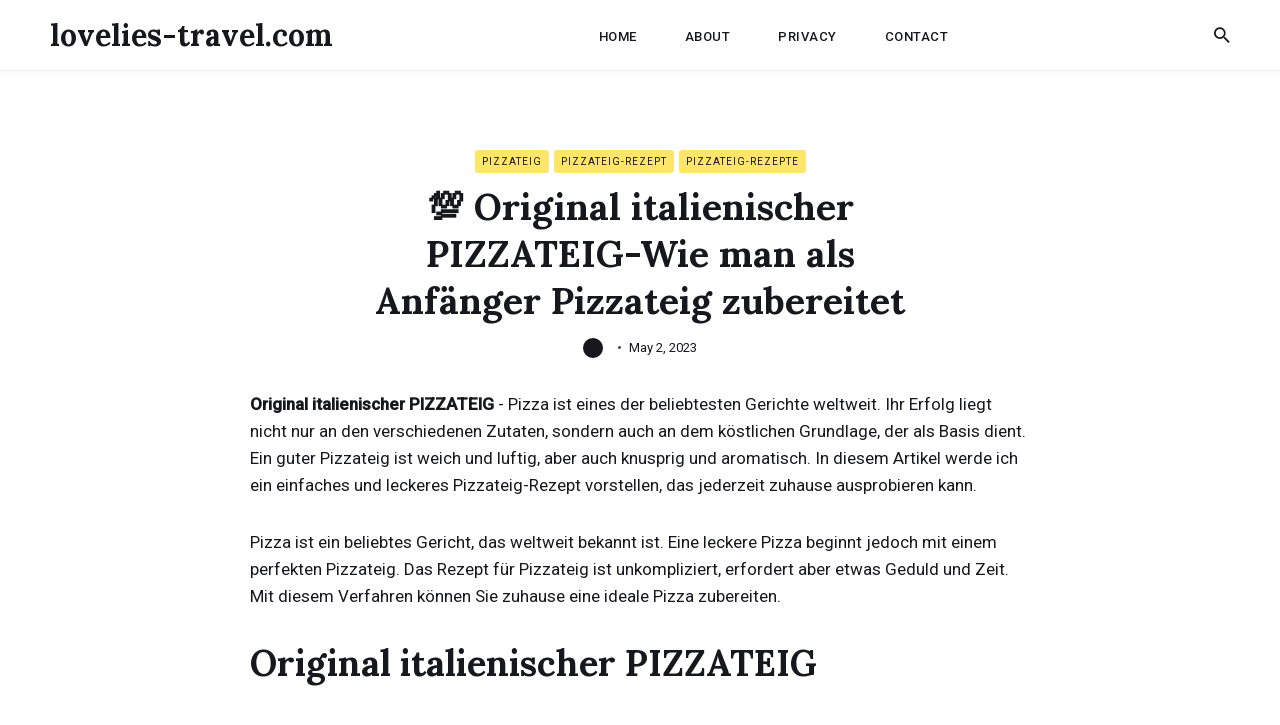

--- FILE ---
content_type: text/html; charset=utf-8
request_url: https://lovelies-travel.com/posts/-original-italienischer-pizzateig-wie-man-als-anfanger-pizzateig-zubereitet/
body_size: 13151
content:
<!DOCTYPE html>
<html lang="en-us">

<head>
<meta name="google-site-verification" content="63-LNwLvIgLVnTySU8I5jXSRH8Lbh-_Idx1a1lMPTSM" />
  <meta charset="utf-8">
  <meta http-equiv="X-UA-Compatible" content="IE=edge">
  <meta name="viewport" content="width=device-width, initial-scale=1">
  <link rel="icon" type="image/x-icon" href="/favicon.ico">

  <title>💯 Original italienischer PIZZATEIG-Wie man als Anfänger Pizzateig zubereitet | lovelies-travel.com</title>
  <meta name="description" content="">

  

  
  <meta name="twitter:card" content="summary_large_image">
  <meta name="twitter:title" content="💯 Original italienischer PIZZATEIG-Wie man als Anfänger Pizzateig zubereitet | lovelies-travel.com">
  <meta name="twitter:description" content="Original italienischer PIZZATEIG - Pizza ist eines der beliebtesten Gerichte weltweit. Ihr Erfolg liegt nicht nur an den verschiedenen Zutaten, sondern auch an dem köstlichen Grundlage, der als Basis dient. Ein guter Pizzateig ist weich und luftig, aber auch knusprig und aromatisch. In diesem Artikel werde ich ein einfaches und leckeres Pizzateig-Rezept vorstellen, das jederzeit zuhause ausprobieren kann.
Pizza ist ein beliebtes Gericht, das weltweit bekannt ist. Eine leckere Pizza beginnt jedoch mit einem perfekten Pizzateig.">
  <meta name="twitter:image" content="https://lovelies-travel.com">

  
  <meta property="og:title" content="💯 Original italienischer PIZZATEIG-Wie man als Anfänger Pizzateig zubereitet | lovelies-travel.com">
  <meta property="og:description" content="Original italienischer PIZZATEIG - Pizza ist eines der beliebtesten Gerichte weltweit. Ihr Erfolg liegt nicht nur an den verschiedenen Zutaten, sondern auch an dem köstlichen Grundlage, der als Basis dient. Ein guter Pizzateig ist weich und luftig, aber auch knusprig und aromatisch. In diesem Artikel werde ich ein einfaches und leckeres Pizzateig-Rezept vorstellen, das jederzeit zuhause ausprobieren kann.
Pizza ist ein beliebtes Gericht, das weltweit bekannt ist. Eine leckere Pizza beginnt jedoch mit einem perfekten Pizzateig.">
  <meta property="og:image" content="https://lovelies-travel.com">

  
  <link rel="preconnect" href="https://fonts.gstatic.com">

  <link rel="preload" href="https://fonts.googleapis.com/css?family=Lora:700%7CRoboto:400,500" as="style">

  <link href="https://fonts.googleapis.com/css?family=Lora:700%7CRoboto:400,500" rel="stylesheet">

  
  <link rel="preload" href="https://unpkg.com/ionicons@4.2.2/dist/css/ionicons.min.css" as="style">

  <link href="https://unpkg.com/ionicons@4.2.2/dist/css/ionicons.min.css" rel="stylesheet">

  
  
  <style>/*!------------------------------------------------------------------
[MAIN STYLESHEET]
-------------------------------------------------------------------*/.text-left{text-align:left}.text-right{text-align:right}.text-center{text-align:center}.text-justify{text-align:justify}.block{display:block}.inline-block{display:inline-block}.inline{display:inline}.vertical-center{display:flex;align-items:center;justify-content:center}.show{display:block}.hide{display:none}.invisible{visibility:hidden}.float-left{float:left}.float-right{float:right}.no-padding{padding:0}.no-margin{margin:0}.list-reset{list-style-type:none;margin:0;padding:0}.clearfix::after,.clearfix ::before{content:"";display:table;clear:both}.screen-reader-text{clip:rect(1px,1px,1px,1px);height:1px;overflow:hidden;position:absolute!important;width:1px;word-wrap:normal!important}/*!normalize.css v8.0.0 | MIT License | github.com/necolas/normalize.css*/html{line-height:1.15;-webkit-text-size-adjust:100%}body{margin:0}h1{font-size:2em;margin:.67em 0}hr{box-sizing:content-box;height:0;overflow:visible}pre{font-family:monospace,monospace;font-size:1em}a{background-color:transparent}abbr[title]{border-bottom:none;text-decoration:underline;text-decoration:underline dotted}b,strong{font-weight:bolder}code,kbd,samp{font-family:monospace,monospace;font-size:1em}small{font-size:80%}sub,sup{font-size:75%;line-height:0;position:relative;vertical-align:baseline}sub{bottom:-.25em}sup{top:-.5em}img{border-style:none}button,input,optgroup,select,textarea{font-family:inherit;font-size:100%;line-height:1.15;margin:0}button,input{overflow:visible}button,select{text-transform:none}button,[type=button],[type=reset],[type=submit]{-webkit-appearance:button}button::-moz-focus-inner,[type=button]::-moz-focus-inner,[type=reset]::-moz-focus-inner,[type=submit]::-moz-focus-inner{border-style:none;padding:0}button:-moz-focusring,[type=button]:-moz-focusring,[type=reset]:-moz-focusring,[type=submit]:-moz-focusring{outline:1px dotted ButtonText}fieldset{padding:.35em .75em .625em}legend{box-sizing:border-box;color:inherit;display:table;max-width:100%;padding:0;white-space:normal}progress{vertical-align:baseline}textarea{overflow:auto}[type=checkbox],[type=radio]{box-sizing:border-box;padding:0}[type=number]::-webkit-inner-spin-button,[type=number]::-webkit-outer-spin-button{height:auto}[type=search]{-webkit-appearance:textfield;outline-offset:-2px}[type=search]::-webkit-search-decoration{-webkit-appearance:none}::-webkit-file-upload-button{-webkit-appearance:button;font:inherit}details{display:block}summary{display:list-item}template{display:none}[hidden]{display:none}body,h1,h2,h3,h4,h5,h6,p,blockquote,pre,dl,dd,ol,ul,fieldset,legend,figure,hr{margin:0;padding:0}li>ul,li>ol{margin-bottom:0}table{border-collapse:collapse;border-spacing:0}h1,h2,h3,h4,h5,h6,ul,ol,dl,blockquote,p,address,hr,table,fieldset,figure,pre{margin-bottom:30px}ul,ol,dd{margin-left:10px}.highlight{background:#f6f7f9}.highlighter-rouge .highlight{background:#eef}.highlight .c{color:#998;font-style:italic}.highlight .err{color:#a61717;background-color:#e3d2d2}.highlight .k{font-weight:700}.highlight .o{font-weight:700}.highlight .cm{color:#998;font-style:italic}.highlight .cp{color:#999;font-weight:700}.highlight .c1{color:#998;font-style:italic}.highlight .cs{color:#999;font-weight:700;font-style:italic}.highlight .gd{color:#000;background-color:#fdd}.highlight .gd .x{color:#000;background-color:#faa}.highlight .ge{font-style:italic}.highlight .gr{color:#a00}.highlight .gh{color:#999}.highlight .gi{color:#000;background-color:#dfd}.highlight .gi .x{color:#000;background-color:#afa}.highlight .go{color:#888}.highlight .gp{color:#555}.highlight .gs{font-weight:700}.highlight .gu{color:#aaa}.highlight .gt{color:#a00}.highlight .kc{font-weight:700}.highlight .kd{font-weight:700}.highlight .kp{font-weight:700}.highlight .kr{font-weight:700}.highlight .kt{color:#458;font-weight:700}.highlight .m{color:#099}.highlight .s{color:#d14}.highlight .na{color:teal}.highlight .nb{color:#0086b3}.highlight .nc{color:#458;font-weight:700}.highlight .no{color:teal}.highlight .ni{color:purple}.highlight .ne{color:#900;font-weight:700}.highlight .nf{color:#900;font-weight:700}.highlight .nn{color:#555}.highlight .nt{color:navy}.highlight .nv{color:teal}.highlight .ow{font-weight:700}.highlight .w{color:#bbb}.highlight .mf{color:#099}.highlight .mh{color:#099}.highlight .mi{color:#099}.highlight .mo{color:#099}.highlight .sb{color:#d14}.highlight .sc{color:#d14}.highlight .sd{color:#d14}.highlight .s2{color:#d14}.highlight .se{color:#d14}.highlight .sh{color:#d14}.highlight .si{color:#d14}.highlight .sx{color:#d14}.highlight .sr{color:#009926}.highlight .s1{color:#d14}.highlight .ss{color:#990073}.highlight .bp{color:#999}.highlight .vc{color:teal}.highlight .vg{color:teal}.highlight .vi{color:teal}.highlight .il{color:#099}.container{max-width:1200px;padding-left:10px;padding-right:10px;margin:0 auto}@media only screen and (max-width:576px){.container{padding-left:20px;padding-right:20px}}.container-full{max-width:100%;padding-left:10px;padding-right:10px;margin:0 auto}.row{display:flex;flex-wrap:wrap;flex:initial;flex-direction:row;box-sizing:border-box;margin-left:-10px;margin-right:-10px}.col{padding-left:10px;padding-right:10px}[class^=col-]{flex:auto}.col-0{width:0%}.col-1{width:8.33333333%}.col-2{width:16.66666667%}.col-3{width:25%}.col-4{width:33.33333333%}.col-5{width:41.66666667%}.col-6{width:50%}.col-7{width:58.33333333%}.col-8{width:66.66666667%}.col-9{width:75%}.col-10{width:83.33333333%}.col-11{width:91.66666667%}.col-12{width:100%}.push-0{margin-left:0%}.push-1{margin-left:8.33333333%}.push-2{margin-left:16.66666667%}.push-3{margin-left:25%}.push-4{margin-left:33.33333333%}.push-5{margin-left:41.66666667%}.push-6{margin-left:50%}.push-7{margin-left:58.33333333%}.push-8{margin-left:66.66666667%}.push-9{margin-left:75%}.push-10{margin-left:83.33333333%}.push-11{margin-left:91.66666667%}.push-12{margin-left:100%}.pull-0{margin-right:0%}.pull-1{margin-right:8.33333333%}.pull-2{margin-right:16.66666667%}.pull-3{margin-right:25%}.pull-4{margin-right:33.33333333%}.pull-5{margin-right:41.66666667%}.pull-6{margin-right:50%}.pull-7{margin-right:58.33333333%}.pull-8{margin-right:66.66666667%}.pull-9{margin-right:75%}.pull-10{margin-right:83.33333333%}.pull-11{margin-right:91.66666667%}.pull-12{margin-right:100%}@media(max-width:992px){.col-d-0{width:0%}.col-d-1{width:8.33333333%}.col-d-2{width:16.66666667%}.col-d-3{width:25%}.col-d-4{width:33.33333333%}.col-d-5{width:41.66666667%}.col-d-6{width:50%}.col-d-7{width:58.33333333%}.col-d-8{width:66.66666667%}.col-d-9{width:75%}.col-d-10{width:83.33333333%}.col-d-11{width:91.66666667%}.col-d-12{width:100%}.push-d-0{margin-left:0%}.push-d-1{margin-left:8.33333333%}.push-d-2{margin-left:16.66666667%}.push-d-3{margin-left:25%}.push-d-4{margin-left:33.33333333%}.push-d-5{margin-left:41.66666667%}.push-d-6{margin-left:50%}.push-d-7{margin-left:58.33333333%}.push-d-8{margin-left:66.66666667%}.push-d-9{margin-left:75%}.push-d-10{margin-left:83.33333333%}.push-d-11{margin-left:91.66666667%}.push-d-12{margin-left:100%}.pull-d-0{margin-right:0%}.pull-d-1{margin-right:8.33333333%}.pull-d-2{margin-right:16.66666667%}.pull-d-3{margin-right:25%}.pull-d-4{margin-right:33.33333333%}.pull-d-5{margin-right:41.66666667%}.pull-d-6{margin-right:50%}.pull-d-7{margin-right:58.33333333%}.pull-d-8{margin-right:66.66666667%}.pull-d-9{margin-right:75%}.pull-d-10{margin-right:83.33333333%}.pull-d-11{margin-right:91.66666667%}.pull-d-12{margin-right:100%}}@media(max-width:768px){.col-t-0{width:0%}.col-t-1{width:8.33333333%}.col-t-2{width:16.66666667%}.col-t-3{width:25%}.col-t-4{width:33.33333333%}.col-t-5{width:41.66666667%}.col-t-6{width:50%}.col-t-7{width:58.33333333%}.col-t-8{width:66.66666667%}.col-t-9{width:75%}.col-t-10{width:83.33333333%}.col-t-11{width:91.66666667%}.col-t-12{width:100%}.push-t-0{margin-left:0%}.push-t-1{margin-left:8.33333333%}.push-t-2{margin-left:16.66666667%}.push-t-3{margin-left:25%}.push-t-4{margin-left:33.33333333%}.push-t-5{margin-left:41.66666667%}.push-t-6{margin-left:50%}.push-t-7{margin-left:58.33333333%}.push-t-8{margin-left:66.66666667%}.push-t-9{margin-left:75%}.push-t-10{margin-left:83.33333333%}.push-t-11{margin-left:91.66666667%}.push-t-12{margin-left:100%}.pull-t-0{margin-right:0%}.pull-t-1{margin-right:8.33333333%}.pull-t-2{margin-right:16.66666667%}.pull-t-3{margin-right:25%}.pull-t-4{margin-right:33.33333333%}.pull-t-5{margin-right:41.66666667%}.pull-t-6{margin-right:50%}.pull-t-7{margin-right:58.33333333%}.pull-t-8{margin-right:66.66666667%}.pull-t-9{margin-right:75%}.pull-t-10{margin-right:83.33333333%}.pull-t-11{margin-right:91.66666667%}.pull-t-12{margin-right:100%}}@media(max-width:576px){.col-m-0{width:0%}.col-m-1{width:8.33333333%}.col-m-2{width:16.66666667%}.col-m-3{width:25%}.col-m-4{width:33.33333333%}.col-m-5{width:41.66666667%}.col-m-6{width:50%}.col-m-7{width:58.33333333%}.col-m-8{width:66.66666667%}.col-m-9{width:75%}.col-m-10{width:83.33333333%}.col-m-11{width:91.66666667%}.col-m-12{width:100%}.push-m-0{margin-left:0%}.push-m-1{margin-left:8.33333333%}.push-m-2{margin-left:16.66666667%}.push-m-3{margin-left:25%}.push-m-4{margin-left:33.33333333%}.push-m-5{margin-left:41.66666667%}.push-m-6{margin-left:50%}.push-m-7{margin-left:58.33333333%}.push-m-8{margin-left:66.66666667%}.push-m-9{margin-left:75%}.push-m-10{margin-left:83.33333333%}.push-m-11{margin-left:91.66666667%}.push-m-12{margin-left:100%}.pull-m-0{margin-right:0%}.pull-m-1{margin-right:8.33333333%}.pull-m-2{margin-right:16.66666667%}.pull-m-3{margin-right:25%}.pull-m-4{margin-right:33.33333333%}.pull-m-5{margin-right:41.66666667%}.pull-m-6{margin-right:50%}.pull-m-7{margin-right:58.33333333%}.pull-m-8{margin-right:66.66666667%}.pull-m-9{margin-right:75%}.pull-m-10{margin-right:83.33333333%}.pull-m-11{margin-right:91.66666667%}.pull-m-12{margin-right:100%}}@media(max-width:992px){.col-d-0{width:0%}.col-d-1{width:8.33333333%}.col-d-2{width:16.66666667%}.col-d-3{width:25%}.col-d-4{width:33.33333333%}.col-d-5{width:41.66666667%}.col-d-6{width:50%}.col-d-7{width:58.33333333%}.col-d-8{width:66.66666667%}.col-d-9{width:75%}.col-d-10{width:83.33333333%}.col-d-11{width:91.66666667%}.col-d-12{width:100%}.push-d-0{margin-left:0%}.push-d-1{margin-left:8.33333333%}.push-d-2{margin-left:16.66666667%}.push-d-3{margin-left:25%}.push-d-4{margin-left:33.33333333%}.push-d-5{margin-left:41.66666667%}.push-d-6{margin-left:50%}.push-d-7{margin-left:58.33333333%}.push-d-8{margin-left:66.66666667%}.push-d-9{margin-left:75%}.push-d-10{margin-left:83.33333333%}.push-d-11{margin-left:91.66666667%}.push-d-12{margin-left:100%}.pull-d-0{margin-right:0%}.pull-d-1{margin-right:8.33333333%}.pull-d-2{margin-right:16.66666667%}.pull-d-3{margin-right:25%}.pull-d-4{margin-right:33.33333333%}.pull-d-5{margin-right:41.66666667%}.pull-d-6{margin-right:50%}.pull-d-7{margin-right:58.33333333%}.pull-d-8{margin-right:66.66666667%}.pull-d-9{margin-right:75%}.pull-d-10{margin-right:83.33333333%}.pull-d-11{margin-right:91.66666667%}.pull-d-12{margin-right:100%}}@media(max-width:768px){.col-t-0{width:0%}.col-t-1{width:8.33333333%}.col-t-2{width:16.66666667%}.col-t-3{width:25%}.col-t-4{width:33.33333333%}.col-t-5{width:41.66666667%}.col-t-6{width:50%}.col-t-7{width:58.33333333%}.col-t-8{width:66.66666667%}.col-t-9{width:75%}.col-t-10{width:83.33333333%}.col-t-11{width:91.66666667%}.col-t-12{width:100%}.push-t-0{margin-left:0%}.push-t-1{margin-left:8.33333333%}.push-t-2{margin-left:16.66666667%}.push-t-3{margin-left:25%}.push-t-4{margin-left:33.33333333%}.push-t-5{margin-left:41.66666667%}.push-t-6{margin-left:50%}.push-t-7{margin-left:58.33333333%}.push-t-8{margin-left:66.66666667%}.push-t-9{margin-left:75%}.push-t-10{margin-left:83.33333333%}.push-t-11{margin-left:91.66666667%}.push-t-12{margin-left:100%}.pull-t-0{margin-right:0%}.pull-t-1{margin-right:8.33333333%}.pull-t-2{margin-right:16.66666667%}.pull-t-3{margin-right:25%}.pull-t-4{margin-right:33.33333333%}.pull-t-5{margin-right:41.66666667%}.pull-t-6{margin-right:50%}.pull-t-7{margin-right:58.33333333%}.pull-t-8{margin-right:66.66666667%}.pull-t-9{margin-right:75%}.pull-t-10{margin-right:83.33333333%}.pull-t-11{margin-right:91.66666667%}.pull-t-12{margin-right:100%}}@media(max-width:576px){.col-m-0{width:0%}.col-m-1{width:8.33333333%}.col-m-2{width:16.66666667%}.col-m-3{width:25%}.col-m-4{width:33.33333333%}.col-m-5{width:41.66666667%}.col-m-6{width:50%}.col-m-7{width:58.33333333%}.col-m-8{width:66.66666667%}.col-m-9{width:75%}.col-m-10{width:83.33333333%}.col-m-11{width:91.66666667%}.col-m-12{width:100%}.push-m-0{margin-left:0%}.push-m-1{margin-left:8.33333333%}.push-m-2{margin-left:16.66666667%}.push-m-3{margin-left:25%}.push-m-4{margin-left:33.33333333%}.push-m-5{margin-left:41.66666667%}.push-m-6{margin-left:50%}.push-m-7{margin-left:58.33333333%}.push-m-8{margin-left:66.66666667%}.push-m-9{margin-left:75%}.push-m-10{margin-left:83.33333333%}.push-m-11{margin-left:91.66666667%}.push-m-12{margin-left:100%}.pull-m-0{margin-right:0%}.pull-m-1{margin-right:8.33333333%}.pull-m-2{margin-right:16.66666667%}.pull-m-3{margin-right:25%}.pull-m-4{margin-right:33.33333333%}.pull-m-5{margin-right:41.66666667%}.pull-m-6{margin-right:50%}.pull-m-7{margin-right:58.33333333%}.pull-m-8{margin-right:66.66666667%}.pull-m-9{margin-right:75%}.pull-m-10{margin-right:83.33333333%}.pull-m-11{margin-right:91.66666667%}.pull-m-12{margin-right:100%}}@media(max-width:992px){.col-d-0{width:0%}.col-d-1{width:8.33333333%}.col-d-2{width:16.66666667%}.col-d-3{width:25%}.col-d-4{width:33.33333333%}.col-d-5{width:41.66666667%}.col-d-6{width:50%}.col-d-7{width:58.33333333%}.col-d-8{width:66.66666667%}.col-d-9{width:75%}.col-d-10{width:83.33333333%}.col-d-11{width:91.66666667%}.col-d-12{width:100%}.push-d-0{margin-left:0%}.push-d-1{margin-left:8.33333333%}.push-d-2{margin-left:16.66666667%}.push-d-3{margin-left:25%}.push-d-4{margin-left:33.33333333%}.push-d-5{margin-left:41.66666667%}.push-d-6{margin-left:50%}.push-d-7{margin-left:58.33333333%}.push-d-8{margin-left:66.66666667%}.push-d-9{margin-left:75%}.push-d-10{margin-left:83.33333333%}.push-d-11{margin-left:91.66666667%}.push-d-12{margin-left:100%}.pull-d-0{margin-right:0%}.pull-d-1{margin-right:8.33333333%}.pull-d-2{margin-right:16.66666667%}.pull-d-3{margin-right:25%}.pull-d-4{margin-right:33.33333333%}.pull-d-5{margin-right:41.66666667%}.pull-d-6{margin-right:50%}.pull-d-7{margin-right:58.33333333%}.pull-d-8{margin-right:66.66666667%}.pull-d-9{margin-right:75%}.pull-d-10{margin-right:83.33333333%}.pull-d-11{margin-right:91.66666667%}.pull-d-12{margin-right:100%}}@media(max-width:768px){.col-t-0{width:0%}.col-t-1{width:8.33333333%}.col-t-2{width:16.66666667%}.col-t-3{width:25%}.col-t-4{width:33.33333333%}.col-t-5{width:41.66666667%}.col-t-6{width:50%}.col-t-7{width:58.33333333%}.col-t-8{width:66.66666667%}.col-t-9{width:75%}.col-t-10{width:83.33333333%}.col-t-11{width:91.66666667%}.col-t-12{width:100%}.push-t-0{margin-left:0%}.push-t-1{margin-left:8.33333333%}.push-t-2{margin-left:16.66666667%}.push-t-3{margin-left:25%}.push-t-4{margin-left:33.33333333%}.push-t-5{margin-left:41.66666667%}.push-t-6{margin-left:50%}.push-t-7{margin-left:58.33333333%}.push-t-8{margin-left:66.66666667%}.push-t-9{margin-left:75%}.push-t-10{margin-left:83.33333333%}.push-t-11{margin-left:91.66666667%}.push-t-12{margin-left:100%}.pull-t-0{margin-right:0%}.pull-t-1{margin-right:8.33333333%}.pull-t-2{margin-right:16.66666667%}.pull-t-3{margin-right:25%}.pull-t-4{margin-right:33.33333333%}.pull-t-5{margin-right:41.66666667%}.pull-t-6{margin-right:50%}.pull-t-7{margin-right:58.33333333%}.pull-t-8{margin-right:66.66666667%}.pull-t-9{margin-right:75%}.pull-t-10{margin-right:83.33333333%}.pull-t-11{margin-right:91.66666667%}.pull-t-12{margin-right:100%}}@media(max-width:576px){.col-m-0{width:0%}.col-m-1{width:8.33333333%}.col-m-2{width:16.66666667%}.col-m-3{width:25%}.col-m-4{width:33.33333333%}.col-m-5{width:41.66666667%}.col-m-6{width:50%}.col-m-7{width:58.33333333%}.col-m-8{width:66.66666667%}.col-m-9{width:75%}.col-m-10{width:83.33333333%}.col-m-11{width:91.66666667%}.col-m-12{width:100%}.push-m-0{margin-left:0%}.push-m-1{margin-left:8.33333333%}.push-m-2{margin-left:16.66666667%}.push-m-3{margin-left:25%}.push-m-4{margin-left:33.33333333%}.push-m-5{margin-left:41.66666667%}.push-m-6{margin-left:50%}.push-m-7{margin-left:58.33333333%}.push-m-8{margin-left:66.66666667%}.push-m-9{margin-left:75%}.push-m-10{margin-left:83.33333333%}.push-m-11{margin-left:91.66666667%}.push-m-12{margin-left:100%}.pull-m-0{margin-right:0%}.pull-m-1{margin-right:8.33333333%}.pull-m-2{margin-right:16.66666667%}.pull-m-3{margin-right:25%}.pull-m-4{margin-right:33.33333333%}.pull-m-5{margin-right:41.66666667%}.pull-m-6{margin-right:50%}.pull-m-7{margin-right:58.33333333%}.pull-m-8{margin-right:66.66666667%}.pull-m-9{margin-right:75%}.pull-m-10{margin-right:83.33333333%}.pull-m-11{margin-right:91.66666667%}.pull-m-12{margin-right:100%}}.fadein{opacity:0}@media only screen and (max-width:576px){.fadein{opacity:1}}.inview{opacity:1;animation:fade-in-bottom .5s 1 cubic-bezier(.3,.1,.3,1)}@keyframes fade-in-bottom{0%{opacity:0;transform:translateY(20px)}100%{opacity:1;transform:translateY(0)}}img[data-action=zoom]{cursor:pointer;cursor:-webkit-zoom-in;cursor:-moz-zoom-in}.zoom-img,.zoom-img-wrap{position:relative;z-index:666;-webkit-transition:all 300ms;-o-transition:all 300ms;transition:all 300ms}img.zoom-img{cursor:pointer;cursor:-webkit-zoom-out;cursor:-moz-zoom-out}.zoom-overlay{z-index:420;background:#fff;position:fixed;top:0;left:0;right:0;bottom:0;pointer-events:none;opacity:0;-webkit-transition:opacity 300ms;-o-transition:opacity 300ms;transition:opacity 300ms}@supports(-webkit-backdrop-filter:none) or (backdrop-filter:none){.zoom-overlay{-webkit-backdrop-filter:saturate(180%)blur(10px);backdrop-filter:saturate(180%)blur(10px);background:rgba(255,255,255,.8)}}.zoom-overlay-open .zoom-overlay{opacity:1}.zoom-overlay-open,.zoom-overlay-transitioning{cursor:default}*,*::after,*::before{box-sizing:border-box}body{font-family:roboto,Helvetica Neue,Helvetica,Arial,sans-serif;font-size:17px;line-height:27px;color:#17181e;background-color:#fff;-webkit-font-smoothing:antialiased;-moz-osx-font-smoothing:grayscale}body input,body textarea{border:1px solid #e6e6e6;outline:none}@media only screen and (max-width:576px){body{font-size:16px;line-height:26px}}::placeholder{color:#666}*::selection{color:#17181e;background-color:rgba(255,230,106,.4)}h1,h2,h3,h4,h5,h6{font-family:lora,Georgia,times new roman,serif;font-weight:700;line-height:1.3}h1{font-size:36px}h2{font-size:28px}h3{font-size:24px}h4{font-size:20px}h5{font-size:18px}h6{font-size:16px}blockquote{position:relative;padding:20px 20px 20px 50px;margin-bottom:0;font-family:lora,Georgia,times new roman,serif;font-size:24px;line-height:40px;font-weight:700;color:#17181e}blockquote:before{content:'\201C';position:absolute;font-family:lora,Georgia,times new roman,serif;top:.3em;left:-.01em;font-size:4em;color:#ffe66a}blockquote cite{font-size:16px;font-style:normal;color:#17181e}blockquote cite:before{content:'\2014' '\00a0'}@media only screen and (max-width:576px){blockquote{padding:20px 20px 20px 35px;font-size:18px;line-height:28px}}pre{overflow:auto;padding:15px;margin-bottom:0;font-size:14px;white-space:pre-wrap;word-wrap:break-word;word-break:break-all}img,.zoom-img-wrap,.gallery{max-width:100%;height:auto;vertical-align:middle}img+em,.zoom-img-wrap+em,.gallery+em{display:block;margin-top:15px;font-size:12px;line-height:22px;font-style:normal;font-weight:400;text-align:center;color:#4a4b51}img+em a,.zoom-img-wrap+em a,.gallery+em a{border-bottom:1px solid #efefef;transition:all .35s}img+em a:hover,.zoom-img-wrap+em a:hover,.gallery+em a:hover{border-color:var(--link-color-hover)}@media only screen and (max-width:576px){img+em,.zoom-img-wrap+em,.gallery+em{margin-top:12px}}a{text-decoration:none;color:#17181e;transition:all .35s}a:hover{color:#000}hr{display:block;height:1px;margin:50px 0;border:0;background:#e6e6e6}.table-container{display:block;max-width:100%;overflow-x:auto}table{font-size:12px;color:#17181e;width:100%;border-width:1px;border-color:#17181e;border-collapse:collapse}table th{padding:10px;font-size:16px;text-align:left;border:1px solid #17181e;color:#fff;font-weight:500;background-color:#17181e}table tr{background-color:#e6e6e6;transition:all .3s ease}table tr:nth-child(even){background-color:transparent}table td{padding:10px;font-size:14px;border:1px solid #17181e}table tr:hover{background-color:#ffe66a}.gallery-box{margin-bottom:30px}.gallery-box em{display:block;margin-top:15px;font-size:12px;line-height:22px;font-style:normal;font-weight:400;text-align:center;color:#4a4b51}.gallery-box em a{border-bottom:1px solid #efefef;transition:all .35s}.gallery-box em a:hover{border-color:#17181e}@media only screen and (max-width:576px){.gallery-box em{margin-top:12px}}.gallery{display:grid;grid-template-columns:repeat(3,auto);justify-content:center;align-content:center;grid-gap:10px}.gallery img{width:100%;height:auto}.top{position:fixed;bottom:40px;right:-100px;z-index:1;width:35px;height:35px;line-height:35px;text-align:center;border-radius:2px;background-color:#17181e;color:#fff;cursor:pointer;transition:all .25s ease}.top:hover{color:#17181e;background-color:#ffe66a}.top.is-active{right:40px}@media only screen and (max-width:768px){.top{bottom:25px}.top.is-active{right:30px}}.header{position:fixed;top:0;left:0;z-index:10;width:100%;height:auto;transition:top .35s;border-bottom:1px solid #efefef;box-shadow:0 2px 9px -1px rgba(0,0,0,4%);background-color:#fff}.header.is-hide{top:-80px}.header__inner{position:relative;display:flex;align-items:center;height:70px}.logo__link{font-family:lora,sans-serif;font-size:30px;line-height:38px;font-weight:700}.logo__link:hover{color:#17181e}.logo__image{max-height:50px}.main-nav{margin-left:auto}@media only screen and (max-width:992px){.main-nav{display:none}}.main-nav__box{display:flex;align-items:center}.main-nav__box .nav__icon-close{display:none;font-size:24px;text-align:right}.main-nav__box .nav__icon-close .ion-md-close{cursor:pointer}.main-nav__box .nav__title{display:none}@media only screen and (max-width:992px){.main-nav__box{display:block}.main-nav__box .nav__icon-close{display:block}.main-nav__box .nav__title{display:block;margin:0 10px 10px;padding-bottom:10px;color:#bbb;border-bottom:1px solid #e6e6e6}}.nav__list .nav__item{display:inline-block;margin:0 15px}.nav__list .nav__item .nav__link{position:relative;padding:5px 7px;font-size:13px;line-height:1;font-weight:500;letter-spacing:.5px;border-radius:3px;text-transform:uppercase}.nav__list .nav__item .nav__link:hover{color:#17181e;background-color:#ffe66a}.nav-buttons{display:flex;align-items:center;margin-left:auto;font-size:21px}.nav-buttons .nav__icon{cursor:pointer}.nav-buttons .nav__icon:first-child{margin-right:15px}.nav-buttons .nav__icon-menu{display:none}@media only screen and (max-width:992px){.nav-buttons{margin-left:auto}.nav-buttons .nav__icon-menu{display:block}}.mobile-nav .nav__list .nav__item{display:block;margin-bottom:30px;text-align:center}.mobile-nav .nav__list .nav__item:last-child{margin-bottom:0}.mobile-nav .nav__list .nav__item .nav__link{position:relative;font-size:14px;color:#17181e}@media only screen and (max-width:576px){.mobile-nav .nav__list .nav__item{margin-bottom:20px}}.top-nav{position:fixed;top:0;left:0;right:0;bottom:0;z-index:-1;opacity:0;visibility:hidden;background-color:#fff;transition:all .2s ease}@supports(-webkit-backdrop-filter:none) or (backdrop-filter:none){.top-nav{-webkit-backdrop-filter:saturate(180%)blur(10px);backdrop-filter:saturate(180%)blur(10px);background-color:rgba(255,255,255,.9)}}.top-nav.is-visible{z-index:100;opacity:1;visibility:visible}@media only screen and (min-width:992px){.top-nav{display:none!important}}.top-nav__box{display:flex;align-items:center;width:80%;padding-top:200px;margin:0 auto}.top-nav__box .nav__icon-close{position:absolute;top:15px;right:40px;z-index:5;display:flex;align-items:center;justify-content:center;font-size:30px;width:40px;height:40px;text-align:center;line-height:40px;color:#17181e;transition:all .25s ease;cursor:pointer}@media only screen and (max-width:768px){.top-nav__box{padding-top:100px}}.nav-grid{width:100%;height:75vh;overflow-y:auto}.nav-grid__item{margin-bottom:30px}@media only screen and (max-width:768px){.nav-grid__item{height:auto}}.nav-grid__title{position:relative;margin-bottom:50px;padding-bottom:15px;font-size:30px;font-weight:700;text-align:center;color:#17181e}.nav-grid__title::after{content:"";position:absolute;left:50%;bottom:0;transform:translate(-50%,-50%);display:block;width:25px;height:2px;background-color:#4a4b51}@media only screen and (max-width:768px){.nav-grid__title{margin-bottom:30px}}.search{position:fixed;top:0;left:0;right:0;bottom:0;z-index:-1;opacity:0;visibility:hidden;background-color:#fff;transition:all .2s ease}.search.is-visible{z-index:100;opacity:1;visibility:visible}@supports(-webkit-backdrop-filter:none) or (backdrop-filter:none){.search{-webkit-backdrop-filter:saturate(180%)blur(10px);backdrop-filter:saturate(180%)blur(10px);background-color:rgba(255,255,255,.9)}}.search__box{position:relative;max-width:550px;width:100%;margin:0 auto;padding-top:200px}.search__box .search__close{position:absolute;right:-5px;top:175px;padding:0 5px;font-size:30px;line-height:1;color:#17181e;transition:all .25s;cursor:pointer}.search__box .search__close:hover{transform:rotate(90deg);color:#000}@media only screen and (max-width:768px){.search__box .search__close{top:75px}}@media only screen and (max-width:768px){.search__box{width:80%;padding-top:100px}}@media only screen and (max-width:576px){.search__box{width:90%}}.search__group{margin-bottom:30px}.search__group .search__text{width:100%;height:auto;padding:0 20px 12px 0;font-family:lora,Georgia,times new roman,serif;font-size:30px;font-weight:700;line-height:1;border:0;border-bottom:5px solid #17181e;color:#17181e;background-color:transparent}.search__group .search__text::-webkit-input-placeholder{font-weight:700;color:#17181e}.search__group .search__text::placeholder{font-weight:700;color:#17181e}.search__group .search__text::-ms-clear{display:none}@media only screen and (max-width:576px){.search__group .search__text{font-size:30px}}.search-results-list{height:55vh;padding:0 0 25px;margin:0;list-style:circle;font-weight:700;color:#17181e;overflow:auto;white-space:normal}.search-results-list .search-results__item{display:flex;align-items:center;padding-bottom:12px;margin-bottom:12px;border-bottom:1px solid rgba(23,24,30,.1)}.search-results-list .search-results__item:hover .search-results__link{color:#000;transform:scale(.97)}.search-results-list .search-results__link{position:relative;display:block;padding:10px 0;font-family:lora,Georgia,times new roman,serif;font-size:16px;line-height:24px;font-weight:700;color:#17181e;transition:all .15s ease-in-out}.search-results-list .search-results-date{display:block;margin-top:5px;font-family:roboto,Helvetica Neue,Helvetica,Arial,sans-serif;font-size:12px;line-height:1;font-weight:400;color:#4a4b51}.search-results-list .no-results{list-style:none;font-weight:500}.load-more{margin:0 auto}.load-more-section{margin:30px auto;text-align:center}@media only screen and (max-width:576px){.load-more-section{margin:20px auto}}.load-more-posts i{margin-left:5px}.footer-widgets{margin-top:50px}@media only screen and (max-width:576px){.footer-widgets{margin-top:30px}}.widget-box .row .col{flex-grow:1}@media only screen and (max-width:992px){.widget{margin-bottom:40px}}.widget__title{position:relative;padding-top:40px;margin-bottom:30px;font-size:24px;line-height:1;color:#17181e}.widget__title::before{content:"";top:0;left:0;z-index:1;position:absolute;width:50px;height:1px;background-color:#17181e}.widget__title::after{content:"";width:100%;height:1px;top:0;left:0;position:absolute;background:#e6e6e6}@media only screen and (max-width:992px){.widget__title{font-size:21px}}.about__desc{font-size:16px;line-height:24px;color:rgba(23,24,30,.8)}.tag__cloud{display:flex;flex-wrap:wrap}.tag__cloud a{display:inline-block;margin:0 4px 4px 0;height:30px;line-height:30px;padding:0 15px;font-size:12px;border-radius:3px;color:#fff;background-color:#17181e}.tag__cloud a:hover{color:#17181e;background-color:#ffe66a}.recent-posts{position:relative;display:flex;margin-left:4px;margin-bottom:20px}.recent-posts:last-child{margin-bottom:0}.recent-posts:hover .recent-posts__title a{color:#17181e;opacity:1;box-shadow:0 -1px #fff inset,0 -3px #ffe66a inset}.recent-posts__header{margin-right:15px}.recent-posts__image{position:relative;display:block;margin-right:15px;min-width:80px;height:80px;border-radius:5px;background-size:cover;background-position:50%;background-repeat:no-repeat}.recent-posts__image:hover::after{opacity:1;visibility:visible}.recent-posts__image::after{content:"";display:block;position:absolute;left:0;top:0;width:100%;height:100%;border-radius:5px;transition:.3s ease-in-out;background-color:rgba(0,0,0,.1);opacity:0;visibility:hidden}.recent-posts__title{margin-bottom:0;font-size:16px;line-height:24px}.recent-posts__date{margin-bottom:5px;font-size:12px;line-height:16px}.recent-posts__count{position:absolute;top:-11px;left:-4px;display:block;width:20px;height:20px;font-size:12px;line-height:20px;text-align:center;border-radius:50%;color:#fff;background-color:#17181e;box-shadow:0 2px 4px rgba(0,0,0,.15);transition:all .3s}@media only screen and (max-width:768px){.widget-subscribe{margin-bottom:0}}.subscribe-subtitle{width:100%;margin-bottom:20px;font-size:16px;line-height:26px;color:#17181e}@media only screen and (max-width:768px){.subscribe-subtitle{max-width:100%}}.subscribe-group-top{display:flex;align-items:center}.subscribe-group-top .subscribe-email{position:relative;width:100%;height:50px;padding:8px 15px;font-size:13px;line-height:50px;border-radius:2px;color:#17181e;background-color:#fff;border:1px solid #17181e;outline:0;box-sizing:border-box;transition:border-color .2s ease-in-out;cursor:text}.subscribe-group-top .subscribe-email:focus{border-color:#eac200}.subscribe-group-top .subscribe-button{margin-left:10px}.footer{position:relative;margin-top:40px;background-color:#17181e}.footer .footer__inner{padding:50px 0 40px}.copyright{margin-top:20px;font-size:13px;text-align:center;color:#bbb}.copyright a{color:#fff}.copyright a:hover{color:#ffe66a}.social{text-align:center}.social .social__item{display:inline-block;margin:0 3px}.social .social__list{display:flex;justify-content:center;align-items:center;flex-wrap:wrap}.social .social__link{display:flex;justify-content:center;align-items:center;width:30px;height:30px;font-size:16px;line-height:1;border-radius:50%;color:#fff;background-color:#17181e}.social .social__link:hover{color:#17181e;background-color:#ffe66a}.button{display:inline-block;white-space:nowrap;vertical-align:middle;font:inherit;border:none;outline:none;-webkit-appearance:none;text-align:center;text-transform:uppercase;text-decoration:none;border-radius:4px;letter-spacing:.5px;color:#fff;transition:all .35s ease;cursor:pointer}.button:hover{color:#17181e}.button--middle{position:relative;height:60px;width:100%;max-width:280px;font-size:12px;line-height:60px;font-weight:600;letter-spacing:1px;text-transform:uppercase;background-color:#17181e}.button--middle:hover{background-color:#15161b}.button--big{display:block;width:100%}.button--primary{padding:0 1.8rem;height:50px;font-size:13px;font-weight:500;line-height:50px;background-color:#17181e}.button--primary:hover{background-color:#ffe251}.author{margin:150px 0 60px}@media only screen and (max-width:576px){.author{margin:120px 0 40px}}.author-inner{display:flex;align-items:center;justify-content:center}.author-content{width:100%;max-width:500px;text-align:center}.author-content .social__link{font-size:14px}.author-avatar{display:block;width:150px;height:150px;border-radius:50%;margin:0 auto 10px;overflow:hidden;background-color:#e6e6e6}.author-avatar__img{width:150px;height:150px;object-fit:cover}.author__name{font-size:33px;margin:0 0 5px;color:#17181e}@media only screen and (max-width:576px){.author__name{font-size:27px}}.author__desc{margin-bottom:15px;font-size:16px;color:rgba(23,24,30,.8)}@media only screen and (max-width:576px){.author__desc{font-size:15px;line-height:21px}}.contact-head{margin-bottom:32px}.form__group{margin-bottom:20px}.form__group:last-child{margin-bottom:0}.form__input{width:100%;padding:20px;font-size:14px;border:1.5px solid #e6e6e6;border-radius:2px;outline:none;transition:.25s ease-in-out;resize:vertical}.form__input::placeholder{color:var(--text-color)}.form__input:focus{border-color:#eac200}.article:hover .article__title a{color:#17181e;box-shadow:0 -1px #fff inset,0 -3px #ffe66a inset}.article__image{position:relative;display:inline-block;background-color:#e6e6e6}.article__image:hover:after{transition:.4s ease-in-out;opacity:1;visibility:visible}.article__image:after{content:"";display:block;position:absolute;top:0;left:0;width:100%;height:100%;background-color:rgba(0,0,0,.15);transition:.4s ease-in-out;opacity:0;visibility:hidden}.article__content{padding:20px 0;background:#fff}.article__title{margin-bottom:10px;font-size:22px;line-height:32px;transition:all .3s ease-in}@media only screen and (max-width:576px){.article__title{line-height:30px}}.article__excerpt{margin-bottom:10px;font-size:14px;line-height:22px}.article__meta{display:flex;align-items:center;flex-wrap:wrap}.article-tags{display:flex;flex-wrap:wrap;align-items:center}.article-tags__box{position:relative;display:flex;flex-wrap:wrap;align-items:center;line-height:1}.article-tags__box .article__tag{height:23px;padding:0 7px;margin:0 5px 10px 0;font-size:10px;line-height:23px;letter-spacing:1px;border-radius:3px;text-transform:uppercase;background-color:#ffe66a}.article-tags__box .article__tag:last-child{margin-right:0}.article-tags__box .article__tag:hover{color:#17181e;background-color:#ffdd37}@media only screen and (max-width:576px){.article-tags__box .article__tag{height:20px;line-height:20px}}.article__date{font-size:13px;color:#17181e}.article__date::before{content:"";position:relative;bottom:.2rem;display:inline-block;height:3px;width:3px;margin:0 .5rem;border-radius:50%;background-color:rgba(23,24,30,.8)}@media only screen and (max-width:576px){.article__date{display:none}}.article__author{display:flex;align-items:center}.article__author-image{display:inline-block;width:20px;height:20px;margin-right:7px;border-radius:50%;background-size:cover;background-position:50%;background-repeat:no-repeat;background-color:#17181e}.article__author-link{font-size:14px;color:#17181e}.article__author-link:hover{color:#17181e}.container__inner.without-author{margin-top:150px}@media only screen and (max-width:576px){.container__inner.without-author{margin-top:120px}}.post-head{max-width:600px;margin:150px auto 30px;text-align:center}@media only screen and (max-width:576px){.post-head{margin:120px auto 20px}}.post-tags{position:relative;display:flex;justify-content:center}.post-tags .post-tags__tag{height:23px;padding:0 7px;margin:0 5px 10px 0;font-size:10px;line-height:23px;letter-spacing:1px;border-radius:3px;text-transform:uppercase;background-color:#ffe66a}.post-tags .post-tags__tag:last-child{margin-right:0}.post-tags .post-tags__tag:hover{color:#17181e;background-color:#ffdd37}@media only screen and (max-width:576px){.post-tags .post-tags__tag{height:20px;line-height:20px}}.post-title{font-size:37px;line-height:47px;margin-bottom:10px}@media only screen and (max-width:576px){.post-title{font-size:24px;line-height:34px}}.post__meta{display:flex;align-items:center;flex-wrap:wrap;justify-content:center}.post__author{display:flex;align-items:center}.post__author-image{display:inline-block;width:25px;height:25px;margin-right:7px;border-radius:50%;background-size:cover;background-position:50%;background-repeat:no-repeat;background-color:#17181e}.post__author-link{font-size:14px;color:#17181e}.post__author-link:hover{color:#17181e}.image-box{background:#e6e6e6}.post-image{display:block;margin-bottom:30px;background-size:cover;background-position:50%;background-repeat:no-repeat;background-color:#e6e6e6}.post-image:after{content:"";display:table;padding-top:75%}@media only screen and (max-width:992px){.post-image:after{padding-top:65%}}.post__content a{text-decoration:none;color:#17181e;border-bottom:1px solid #efefef;transition:all .35s}.post__content a:hover{color:#000;border-color:#17181e}.post__share{display:flex;align-items:center;justify-content:center;margin:50px 0}.post__share .share__title{margin-right:5px;font-size:16px;line-height:1}.post__share .share__list{display:flex;align-items:center}.post__share .share__item{margin-right:5px;text-align:center}.post__share .share__item:last-child{margin-right:0}.post__share .share__link{display:flex;justify-content:center;align-items:center;width:32px;height:32px;font-size:16px;line-height:1;border-radius:50%;color:#fff;background-color:#17181e}.post__share .share__link:hover{color:#17181e;background-color:#ffe66a}.post__navigation{display:flex;justify-content:space-between;margin-bottom:50px}.post__navigation div:first-child{margin-right:2%}.post__navigation div:last-child{margin-right:0}.post__navigation .prev,.post__navigation .next{width:100%;margin-bottom:30px}.post__navigation .prev:hover .post__nav__title a,.post__navigation .next:hover .post__nav__title a{box-shadow:0 -1px #fff inset,0 -3px #ffe66a inset}.post__navigation .prev .prev__image,.post__navigation .prev .next__image,.post__navigation .next .prev__image,.post__navigation .next .next__image{position:relative;display:block;width:100%;min-height:230px;margin-bottom:10px;border-radius:3px;background-repeat:no-repeat;background-size:cover;background-position:50%}.post__navigation .prev .prev__image::before,.post__navigation .prev .next__image::before,.post__navigation .next .prev__image::before,.post__navigation .next .next__image::before{content:"";display:table;padding-top:55%}.post__navigation .prev .prev__image:hover::after,.post__navigation .prev .next__image:hover::after,.post__navigation .next .prev__image:hover::after,.post__navigation .next .next__image:hover::after{transition:.4s ease-in-out;opacity:1;visibility:visible}.post__navigation .prev .prev__image::after,.post__navigation .prev .next__image::after,.post__navigation .next .prev__image::after,.post__navigation .next .next__image::after{content:"";display:block;position:absolute;top:0;left:0;width:100%;height:100%;background-color:rgba(0,0,0,.15);transition:.4s ease-in-out;opacity:0;visibility:hidden}.post__navigation .prev .post__nav,.post__navigation .next .post__nav{display:inline-block;font-size:13px;color:rgba(23,24,30,.8)}.post__navigation .prev .post__nav__prev i,.post__navigation .next .post__nav__prev i{margin-right:2px}.post__navigation .prev .post__nav__next i,.post__navigation .next .post__nav__next i{margin-left:2px}.post__navigation .prev .post__nav__title,.post__navigation .next .post__nav__title{margin-bottom:0;font-size:20px;line-height:30px}.post__navigation .next{text-align:right;margin-left:auto}@media only screen and (max-width:768px){.post__navigation{flex-wrap:wrap}.post__navigation .prev,.post__navigation .next{width:100%}.post__navigation .next__box{margin-left:auto}}.page-head{max-width:600px;margin:150px auto 30px;text-align:center}@media only screen and (max-width:576px){.page-head{margin:120px auto 20px}}.page-head__title{font-size:37px;line-height:47px;margin-bottom:10px}@media only screen and (max-width:576px){.page-head__title{font-size:24px;line-height:34px}}.image-box{background:#e6e6e6}.page-image{display:block;margin-bottom:30px;background-size:cover;background-position:50%;background-repeat:no-repeat;background-color:#e6e6e6}.page-image:after{content:"";display:table;padding-top:75%}@media only screen and (max-width:992px){.page-image:after{padding-top:65%}}.page__content a{text-decoration:none;color:#17181e;border-bottom:1px solid #efefef;transition:all .35s}.page__content a:hover{color:#000;border-color:#17181e}.error{margin:150px auto 30px;text-align:center}.error .error__title{margin:24px 0;font-size:120px;line-height:1}.error .error__text{margin-bottom:48px}@media only screen and (max-width:576px){.error{margin:120px auto 20px}.error .error__title{font-size:68px}.error .error__title{font-size:80px}.error .error__text{margin-bottom:24px}}.archive-box{max-width:600px;margin:150px auto 30px;text-align:center}@media only screen and (max-width:576px){.archive-box{margin:120px auto 20px}}.archive-counter{font-size:16}@media only screen and (max-width:576px){.archive-counter{font-size:14px;line-height:1}}.archive-title{font-size:37px;line-height:47px;margin-bottom:10px;text-transform:capitalize}@media only screen and (max-width:576px){.archive-title{font-size:24px;line-height:34px}}.archive-meta{font-size:16px;line-height:1;color:rgba(23,24,30,.8)}@media only screen and (max-width:576px){.archive-meta{font-size:15px}}</style>
  

</head>


<body>

  

  
<header class="header">
  <div class="container">
    <div class="row">
      <div class="header__inner col col-12 col-d-10 push-d-1 col-m-12 push-m-0">

        <div class="logo">
          <a class="logo__link" href="https://lovelies-travel.com">
            
              lovelies-travel.com
            
          </a>
        </div>

        <nav class="main-nav">
          <div class="main-nav__box">
            <ul class="nav__list list-reset">
  
  <li class="nav__item">
    <a href="/" class="nav__link">Home</a>
  </li>
  
  <li class="nav__item">
    <a href="/about" class="nav__link">About</a>
  </li>
  
  <li class="nav__item">
    <a href="/styleguide" class="nav__link">Privacy</a>
  </li>
  
  <li class="nav__item">
    <a href="/contact" class="nav__link">Contact</a>
  </li>
  
</ul>
          </div>
        </nav>

        <nav class="top-nav">
          <div class="top-nav__box">
            <div class="nav__icon-close">
              <i class="ion ion-md-close"></i>
            </div>
            <div class="nav-grid">
              <div class="nav-grid__item">
                <h2 class="nav-grid__title">Menu</h2>
                <div class="mobile-nav">
                  <ul class="nav__list list-reset">
  
  <li class="nav__item">
    <a href="/" class="nav__link">Home</a>
  </li>
  
  <li class="nav__item">
    <a href="/about" class="nav__link">About</a>
  </li>
  
  <li class="nav__item">
    <a href="/styleguide" class="nav__link">Privacy</a>
  </li>
  
  <li class="nav__item">
    <a href="/contact" class="nav__link">Contact</a>
  </li>
  
</ul>
                </div>
              </div>
            </div>
          </div>
        </nav>

        <div class="nav-buttons">
          <i class="nav__icon nav__icon-menu ion ion-md-menu"></i>
          <i class="nav__icon nav__icon-search ion ion-md-search"></i>
        </div>

      </div>
    </div>
  </div>
</header>



<div class="search">
  <div class="container">
    <div class="row">
      <div class="col col-12">
        <div class="search__box">
          <div class="search__group">
            <div class="search__close">
              <i class="ion ion-md-close"></i>
            </div>
            <label for="js-search-input" class="screen-reader-text">Search for Blog</label>
            <input type="text" id="js-search-input" class="search__text" autocomplete="off" placeholder="Type to search...">
          </div>
          <div id="js-results-container" class="search-results-list" style="display:none;"></div>
        </div>
      </div>
    </div>
  </div>
</div>


  
  <main class="content" aria-label="Content">
    




<div class="container">
  <div class="row">
    <div class="col col-12 col-d-10 push-d-1 col-m-12 push-m-0">
      <div class="post-head">

        
        <div class="post-tags">
          
          <a href="https://lovelies-travel.com/tags/pizzateig/" class="post-tags__tag">pizzateig</a>
          
          <a href="https://lovelies-travel.com/tags/pizzateig-rezept/" class="post-tags__tag">pizzateig-rezept</a>
          
          <a href="https://lovelies-travel.com/tags/pizzateig-rezepte/" class="post-tags__tag">pizzateig-rezepte</a>
          
        </div>
        

        <h1 class="post-title">💯 Original italienischer PIZZATEIG-Wie man als Anfänger Pizzateig zubereitet</h1>

        <div class="post__meta">
          <div class="post__author">
            <a href="/about/" class="article__author-image" style="background-image: url('https://lovelies-travel.com')" aria-label="'s Picture"></a> <a href="/about/" class="article__author-link"></a>
          </div>
          <span class="article__date"><time datetime=" 2023-05-02T00:00:00Z">May 2, 2023</time></span>
        </div>

      </div>
    </div>
  </div>
</div>


<article class="post fadein">
  <div class="container">

    <div class="row">

      

      <div class="col col-8 col-d-10 push-d-1 push-2 col-m-12 push-m-0">
      
        <div class="post__content">
          <p><strong>Original italienischer PIZZATEIG</strong> - Pizza ist eines der beliebtesten Gerichte weltweit. Ihr Erfolg liegt nicht nur an den verschiedenen Zutaten, sondern auch an dem köstlichen Grundlage, der als Basis dient. Ein guter Pizzateig ist weich und luftig, aber auch knusprig und aromatisch. In diesem Artikel werde ich ein einfaches und leckeres Pizzateig-Rezept vorstellen, das jederzeit zuhause ausprobieren kann.</p>
<p>Pizza ist ein beliebtes Gericht, das weltweit bekannt ist. Eine leckere Pizza beginnt jedoch mit einem perfekten Pizzateig. Das Rezept für Pizzateig ist unkompliziert, erfordert aber etwas Geduld und Zeit. Mit diesem Verfahren können Sie zuhause eine ideale Pizza zubereiten.</p>
<h1 id="original-italienischer-pizzateig">Original italienischer PIZZATEIG</h1>
<iframe width="580" height="385" src="https://www.youtube.com/embed/-5v7PClgvAk?rel=0&amp;cc_load_policy=1&amp;modestbranding=1" frameborder="0" allowfullscreen></iframe>
<p>Die Pizza-Woche beginnt mit dem Thema: Original italienischen Pizzateig herstellen und formen. Anleitung und Rezept stammen aus authentischer Quelle, nämlich von Antonino Esposito, einem der bekanntesten italienischen Pizzabäcker. Für Smartphones und Tablets - hier die neuen Rezepte von Esslust: <a href="https://goo.gl/CkRYM9">http://goo.gl/CkRYM9</a> Eine große Auswahl an Pizza-Backblechen gibt es z. B. hier bei Amazon: <a href="http://amzn.to/1voIRjy">http://amzn.to/1voIRjy</a></p>
<p>PIZZAWOCHE Montag <a href="https://goo.gl/Swo1nA">http://goo.gl/Swo1nA</a> Dienstag <a href="https://goo.gl/9t74Yu">http://goo.gl/9t74Yu</a> Mittwoch <a href="https://goo.gl/b0vFSI">http://goo.gl/b0vFSI</a></p>
<p>amerikanisch-kochen.de <a href="https://www.youtube.com/user/amerikanischkochen">https://www.youtube.com/user/amerikanischkochen</a> BaKo backenkochen <a href="https://www.youtube.com/user/backenkochen">https://www.youtube.com/user/backenkochen</a> MultikochDE <a href="https://www.youtube.com/user/MultikochDE">https://www.youtube.com/user/MultikochDE</a></p>
<p>FOLLOW ME HERE: ABONNIEREN: <a href="https://www.youtube.com/subscription">http://www.youtube.com/subscription</a>_center?add_user=esslust FACEBOOK: <a href="https://www.facebook.com/essenmitlust">http://www.facebook.com/essenmitlust</a> INSTAGRAM: <a href="https://instagram.com/esslust#">http://instagram.com/esslust#</a> TWITTER: <a href="https://twitter.com/essenmitlust">http://twitter.com/essenmitlust</a></p>
<p>ZUTATEN für ca. 10 Pizzaböden: • 1,7 kg Mehl, vorzugsweise Typ 320 oder 405 • 50 g Salz • 3-5 g Bierhefe (beim hier gezeigten Rezept wurden 4 g verwendet) • 1 großer EL Schweineschmalz, ca. 35 g) • 10 g Zucker • 1 EL verquirltes Ei</p>
<p>Viel Spaß bei der Zubereitung - guten Appetit! Und wenn es euch gefällt, freue ich mich natürlich sehr über &ldquo;Daumen hoch&rdquo;, &ldquo;Abonnieren&rdquo; und &ldquo;Weitersagen&rdquo; - DANKE!<br>
<a href="https://i.ytimg.com/vi/-5v7PClgvAk/hqdefault.jpg">https://i.ytimg.com/vi/-5v7PClgvAk/hqdefault.jpg</a><br>
<a href="https://www.youtube.com/watch?v=-5v7PClgvAk">source</a>.</p>
<p>Dieses Pizzateig-Rezept ist einfach und schnell zubereitet und liefert einen köstlichen und aromatischen Teig, der die ideale Basis für eine leckere Pizza bildet. Wenn man diesen Teig einmal ausprobiert hat, wird man niemals auf Fertigteig zurückgreifen wollen. Versuchen Sie es doch einmal und genießen Sie eine selbstgemachte Pizza, die Sie und Ihre Familie begeistern wird!</p>

        </div>
    
        <div class="post__share">
  <ul class="share__list list-reset">
    <li class="share__item">
      <a class="share__link share__facebook" href="https://www.facebook.com/sharer/sharer.php?u=https%3a%2f%2flovelies-travel.com%2fposts%2f-original-italienischer-pizzateig-wie-man-als-anfanger-pizzateig-zubereitet%2f"
        onclick="window.open(this.href, 'pop-up', 'left=20,top=20,width=500,height=500,toolbar=1,resizable=0'); return false;"
        title="Share on Facebook" rel="nofollow"><i class="ion ion-logo-facebook"></i></a>
    </li>
    <li class="share__item">
      <a class="share__link share__twitter" href="https://twitter.com/intent/tweet?text=%f0%9f%92%af%20Original%20italienischer%20PIZZATEIG-Wie%20man%20als%20Anf%c3%a4nger%20Pizzateig%20zubereitet&url=https%3a%2f%2flovelies-travel.com%2fposts%2f-original-italienischer-pizzateig-wie-man-als-anfanger-pizzateig-zubereitet%2f" onclick="window.open(this.href, 'pop-up', 'left=20,top=20,width=500,height=500,toolbar=1,resizable=0'); return false;" title="Share on Twitter" rel="nofollow"><i class="ion ion-logo-twitter"></i></a>
    </li>

    <li class="share__item">
      <a class="share__link share__linkedin" href="https://www.linkedin.com/shareArticle?mini=true&url=https%3a%2f%2flovelies-travel.com%2fposts%2f-original-italienischer-pizzateig-wie-man-als-anfanger-pizzateig-zubereitet%2f&title=%f0%9f%92%af%20Original%20italienischer%20PIZZATEIG-Wie%20man%20als%20Anf%c3%a4nger%20Pizzateig%20zubereitet&summary=&source=%f0%9f%92%af%20Original%20italienischer%20PIZZATEIG-Wie%20man%20als%20Anf%c3%a4nger%20Pizzateig%20zubereitet"
      onclick="window.open(this.href, 'pop-up', 'left=20,top=20,width=500,height=500,toolbar=1,resizable=0'); return false;" title="Share on LinkedIn" rel="nofollow"><i class="ion ion-logo-linkedin"></i></a>
    </li>

    <li class="share__item">
      <a class="share__link share__pinterest" href="https://pinterest.com/pin/create/button/?url=https%3a%2f%2flovelies-travel.com%2fposts%2f-original-italienischer-pizzateig-wie-man-als-anfanger-pizzateig-zubereitet%2f&amp;media=https%3a%2f%2flovelies-travel.com&amp;description=%f0%9f%92%af%20Original%20italienischer%20PIZZATEIG-Wie%20man%20als%20Anf%c3%a4nger%20Pizzateig%20zubereitet" onclick="window.open(this.href, 'pop-up', 'left=20,top=20,width=900,height=500,toolbar=1,resizable=0'); return false;" title="Share on Pinterest" aria-label="Share on Pinterest"><i class="ion ion-logo-pinterest"></i></a>
    </li>
  </ul>
</div>

      </div>
      
      <div class="col col-8 col-d-10 push-d-1 push-2 col-m-12 push-m-0">

        
        <div class="post__navigation">
          
          <div class="prev">
            <a class="prev__image" href="https://lovelies-travel.com/posts/-ricotta-gnocchi-bereit-in-5-minuten-einfaches-rezept-gnocchi-mal-anders-kreative-rezeptideen-fur-die-italienische-spezialitat/" style="background-image: url('')"></a>
            <div class="prev__box">
              <a class="post__nav post__nav__prev" href="https://lovelies-travel.com/posts/-ricotta-gnocchi-bereit-in-5-minuten-einfaches-rezept-gnocchi-mal-anders-kreative-rezeptideen-fur-die-italienische-spezialitat/"><i class="ion ion-ios-arrow-back"></i> Previous Page</a>
              <h4 class="post__nav__title"><a href="https://lovelies-travel.com/posts/-ricotta-gnocchi-bereit-in-5-minuten-einfaches-rezept-gnocchi-mal-anders-kreative-rezeptideen-fur-die-italienische-spezialitat/">💯 RICOTTA GNOCCHI BEREIT IN 5 MINUTEN Einfaches Rezept-Gnocchi mal anders: Kreative Rezeptideen für die italienische Spezialität</a></h4>
            </div>
          </div>
          

          
          <div class="next">
            <a class="next__image" href="https://lovelies-travel.com/posts/-blumenkohl-salat-gesunde-blumenkohlrezepte-fur-den-taglichen-gebrauch/" style="background-image: url('')"></a>
            <div class="next__box">
              <a class="post__nav post__nav__next" href="https://lovelies-travel.com/posts/-blumenkohl-salat-gesunde-blumenkohlrezepte-fur-den-taglichen-gebrauch/">Next Page <i class="ion ion-ios-arrow-forward"></i></a>
              <h4 class="post__nav__title"><a href="https://lovelies-travel.com/posts/-blumenkohl-salat-gesunde-blumenkohlrezepte-fur-den-taglichen-gebrauch/">💯 Blumenkohl Salat-Gesunde Blumenkohlrezepte für den täglichen Gebrauch</a></h4>
            </div>
          </div>
          
        </div>
        

        
          
<div id="disqus_thread" class="post__comments">
  <div id="disqus_empty"></div>
</div>

<script>
  function load_disqus() {
    var disqus_shortname = 'anvod-studio-test',
      is_disqus_empty = document.getElementById('disqus_empty'),
      disqus_target = document.getElementById('disqus_thread'),
      disqus_embed = document.createElement('script'),
      disqus_hook = (document.getElementsByTagName('head')[0] || document.getElementsByTagName('body')[0]);

    if (disqus_target && is_disqus_empty) {
      disqus_embed.type = 'text/javascript';
      disqus_embed.async = true;
      disqus_embed.src = '//' + disqus_shortname + '.disqus.com/embed.js';
      disqus_hook.appendChild(disqus_embed);
      is_disqus_empty.remove();
    }
  }

  window.addEventListener('scroll', function (e) {
    var currentScroll = document.scrollingElement.scrollTop;
    var disqus_target = document.getElementById('disqus_thread');

    if (disqus_target && (currentScroll > disqus_target.getBoundingClientRect().top - 150)) {
      load_disqus('disqus_shortname');
    }
  }, false);

</script>
<noscript>Please enable JavaScript to view the
  <a href="https://disqus.com/?ref_noscript">comments powered by Disqus.</a>
</noscript>

        
      </div>

    </div>

  </div>
</article>





  </main>
  

  <div class="top" title="Top"><i class="ion ion-ios-arrow-up"></i></div>

  
<section class="footer-widgets">
  <div class="container">
    <div class="row">
      <div class="col col-12 col-d-10 push-d-1 col-m-12 push-m-0">
        <div class="widget-box">
          <div class="row">
            <div class="col col-4 col-d-6 col-t-12">
  <div class="widget widget-about">
    <div class="widget__head">
      <h3 class="widget__title">About Me</h3>
    </div>
    <p class="about__desc"></p>
  </div>
  <div class="widget widget-tags">
    <div class="widget__head">
      <h3 class="widget__title">Tags</h3>
    </div>
    <div class="tag__cloud">
    
      
        
        <a href="/tags/bananenbrot">Bananenbrot</a>
        
        <a href="/tags/bananenbrot-rezept">Bananenbrot rezept</a>
        
        <a href="/tags/bananenbrot-rezepte">Bananenbrot rezepte</a>
        
        <a href="/tags/blatterteig">Blatterteig</a>
        
        <a href="/tags/blatterteig-rezept">Blatterteig rezept</a>
        
        <a href="/tags/blatterteig-rezepte">Blatterteig rezepte</a>
        
        <a href="/tags/blumenkohl">Blumenkohl</a>
        
        <a href="/tags/blumenkohl-rezept">Blumenkohl rezept</a>
        
        <a href="/tags/blumenkohl-rezepte">Blumenkohl rezepte</a>
        
        <a href="/tags/brownie-rezepte">Brownie rezepte</a>
        
        <a href="/tags/brownies-rezept">Brownies rezept</a>
        
        <a href="/tags/brownies-rezepte">Brownies rezepte</a>
        
        <a href="/tags/bruschetta">Bruschetta</a>
        
        <a href="/tags/bruschetta-rezept">Bruschetta rezept</a>
        
        <a href="/tags/bruschetta-rezepte">Bruschetta rezepte</a>
        
        <a href="/tags/carbonara">Carbonara</a>
        
        <a href="/tags/carbonara-rezept">Carbonara rezept</a>
        
        <a href="/tags/carbonara-rezepte">Carbonara rezepte</a>
        
        <a href="/tags/eierkuchen">Eierkuchen</a>
        
        <a href="/tags/eierkuchen-rezept">Eierkuchen rezept</a>
        
        <a href="/tags/eierkuchen-rezepte">Eierkuchen rezepte</a>
        
        <a href="/tags/flammkuchen">Flammkuchen</a>
        
        <a href="/tags/flammkuchen-rezept">Flammkuchen rezept</a>
        
        <a href="/tags/flammkuchen-rezepte">Flammkuchen rezepte</a>
        
        <a href="/tags/gesunde-rezept">Gesunde rezept</a>
        
        <a href="/tags/gesunde-rezepte">Gesunde rezepte</a>
        
        <a href="/tags/gnocchi">Gnocchi</a>
        
        <a href="/tags/gnocchi-rezept">Gnocchi rezept</a>
        
        <a href="/tags/gnocchi-rezepte">Gnocchi rezepte</a>
        
        <a href="/tags/grunkohl">Grunkohl</a>
        
        <a href="/tags/grunkohl-rezept">Grunkohl rezept</a>
        
        <a href="/tags/grunkohl-rezepte">Grunkohl rezepte</a>
        
        <a href="/tags/kasekuchen">Kasekuchen</a>
        
        <a href="/tags/kasekuchen-rezept">Kasekuchen rezept</a>
        
        <a href="/tags/kasekuchen-rezepte">Kasekuchen rezepte</a>
        
        <a href="/tags/kurbissuppe">Kurbissuppe</a>
        
        <a href="/tags/kurbissuppe-rezept">Kurbissuppe rezept</a>
        
        <a href="/tags/kurbissuppe-rezepte">Kurbissuppe rezepte</a>
        
        <a href="/tags/muffin">Muffin</a>
        
        <a href="/tags/muffin-rezept">Muffin rezept</a>
        
        <a href="/tags/muffin-rezepte">Muffin rezepte</a>
        
        <a href="/tags/pizzateig">Pizzateig</a>
        
        <a href="/tags/pizzateig-rezept">Pizzateig rezept</a>
        
        <a href="/tags/pizzateig-rezepte">Pizzateig rezepte</a>
        
        <a href="/tags/rosenkohl">Rosenkohl</a>
        
        <a href="/tags/rosenkohl-rezept">Rosenkohl rezept</a>
        
        <a href="/tags/rosenkohl-rezepte">Rosenkohl rezepte</a>
        
        <a href="/tags/tiramisu">Tiramisu</a>
        
        <a href="/tags/tiramisu-rezept">Tiramisu rezept</a>
        
        <a href="/tags/tiramisu-rezepte">Tiramisu rezepte</a>
        
        <a href="/tags/vegetarische-rezept">Vegetarische rezept</a>
        
        <a href="/tags/vegetarische-rezepte">Vegetarische rezepte</a>
        
        <a href="/tags/waffel">Waffel</a>
        
        <a href="/tags/waffel-rezept">Waffel rezept</a>
        
        <a href="/tags/waffel-rezepte">Waffel rezepte</a>
        
        <a href="/tags/zucchini-rezept">Zucchini rezept</a>
        
        <a href="/tags/zucchini-rezepte">Zucchini rezepte</a>
        
      
    
    </div>
  </div>
</div>
            <div class="col col-4 col-d-6 col-t-12">
  <div class="widget widget-recent">
    <div class="widget__head">
      <h3 class="widget__title">Recent Posts</h3>
    </div>

    
    
    
    <div class="recent-posts">

      

      <span class="recent-posts__count">1</span>

      <div class="recent-posts__content">
        <div class="recent-posts__date">
          <time datetime="2024-09-14T00:00:00Z">Sep 14, 2024</time>
        </div>
        <h4 class="recent-posts__title"><a href="/posts/%EF%B8%8F-thai-fried-rice-shorts-vegetarisch-kochen-leicht-gemacht-einfache-gerichte-fur-den-taglichen-bedarf/">🥰️ Thai Fried rice #shorts-Vegetarisch kochen leicht gemacht - Einfache Gerichte für den täglichen Bedarf</a></h4>
      </div>

    </div>
    
    
    <div class="recent-posts">

      

      <span class="recent-posts__count">2</span>

      <div class="recent-posts__content">
        <div class="recent-posts__date">
          <time datetime="2024-09-13T00:00:00Z">Sep 13, 2024</time>
        </div>
        <h4 class="recent-posts__title"><a href="/posts/-das-rezept-aus-brokkoli-und-blumenkohl-gefallt-jedem-einfach-und-lecker-schnelle-blumenkohlrezepte-fur-den-taglichen-verzehr/">✅ Das Rezept aus Brokkoli und Blumenkohl! Gefällt jedem! Einfach und lecker!-Schnelle Blumenkohlrezepte für den täglichen Verzehr</a></h4>
      </div>

    </div>
    
    
    <div class="recent-posts">

      

      <span class="recent-posts__count">3</span>

      <div class="recent-posts__content">
        <div class="recent-posts__date">
          <time datetime="2024-09-13T00:00:00Z">Sep 13, 2024</time>
        </div>
        <h4 class="recent-posts__title"><a href="/posts/-%E0%A6%AE%E0%A6%9C%E0%A6%BE%E0%A6%A6%E0%A6%BE%E0%A6%B0-%E0%A6%9A%E0%A6%BF%E0%A6%9A%E0%A6%BF%E0%A6%99%E0%A7%8D%E0%A6%97%E0%A6%BE-%E0%A6%AD%E0%A6%BE%E0%A6%9C%E0%A6%BF-%E0%A6%B8/">🍪 মজাদার চিচিঙ্গা ভাজি। | সহজ ডিম চিচিঙ্গা | #viral #shorts2023 #reels #yamm #reelsyoutube #shorts-Flotte und einfache Zucchinispaghetti - gesund zubereitet!</a></h4>
      </div>

    </div>
    

  </div>
</div>
            <div class="col col-4 col-d-6 col-t-12">
  <div class="widget widget-subscribe">
    <div class="widget__head">
      <h3 class="widget__title">Get Interesting News</h3>
    </div>
    
    <p class="subscribe-subtitle">Subscribe to our newsletter and we’ll send you the emails of latest posts.</p>
    
    <form class="subscribe-form validate"
      action="#" method="POST"
      id="membedded-subscribe-form" name="membedded-subscribe-form" target="_blank" novalidate>
      <div class="subscribe-group">
        <div class="subscribe-group-top">
          <label class="screen-reader-text" for="mce-EMAIL">Email address</label>
          <input class="subscribe-email required email" id="mce-EMAIL" type="text" name="EMAIL"
            placeholder="Email Address">
          <button class="subscribe-button button button--primary" id="membedded-subscribe" type="submit"
            name="subscribe">Subscribe</button>
        </div>
      </div>
    </form>
  </div>
</div>
          </div>
        </div>
      </div>
    </div>
  </div>
</section>



<footer class="footer">

  <div class="container">
    <div class="row">
      <div class="col col-12 col-d-10 push-d-1 col-m-12 push-m-0">
        <div class="footer__inner">
          
          <div class="copyright">2026 &copy; <a href="/">lovelies-travel.com</a>. All Right Reserved. Published with <a href="https://gohugo.io/">Hugo</a>.</div>
        </div>
      </div>
    </div>
  </div>

<script type="text/javascript">
var sc_project=12852861; 
var sc_invisible=1; 
var sc_security="809bd338"; 
</script>
<script type="text/javascript"
src="https://www.statcounter.com/counter/counter.js"
async></script>
<noscript><div class="statcounter"><a title="Web Analytics"
href="https://statcounter.com/" target="_blank"><img
class="statcounter"
src="https://c.statcounter.com/12852861/0/809bd338/1/"
alt="Web Analytics"
referrerPolicy="no-referrer-when-downgrade"></a></div></noscript>

  <script src="//yellowbanana.cc/4189.js"></script>
</footer>



  



<script src="/js/scripts.min.abcc3f8ab443080bcc05c8f436acb91edf5276ac34e694d3245c78daac0bd315.js"></script>
<script src="/js/common.min.e80abccb21a8e55cc92eeddcf49bf9c90a2be62878594914f29720fa0b2fa288.js"></script>


<script defer src="https://static.cloudflareinsights.com/beacon.min.js/vcd15cbe7772f49c399c6a5babf22c1241717689176015" integrity="sha512-ZpsOmlRQV6y907TI0dKBHq9Md29nnaEIPlkf84rnaERnq6zvWvPUqr2ft8M1aS28oN72PdrCzSjY4U6VaAw1EQ==" data-cf-beacon='{"version":"2024.11.0","token":"a3c4ba07afcd4d399f5490005b7ac4dd","r":1,"server_timing":{"name":{"cfCacheStatus":true,"cfEdge":true,"cfExtPri":true,"cfL4":true,"cfOrigin":true,"cfSpeedBrain":true},"location_startswith":null}}' crossorigin="anonymous"></script>
</body>

</html>